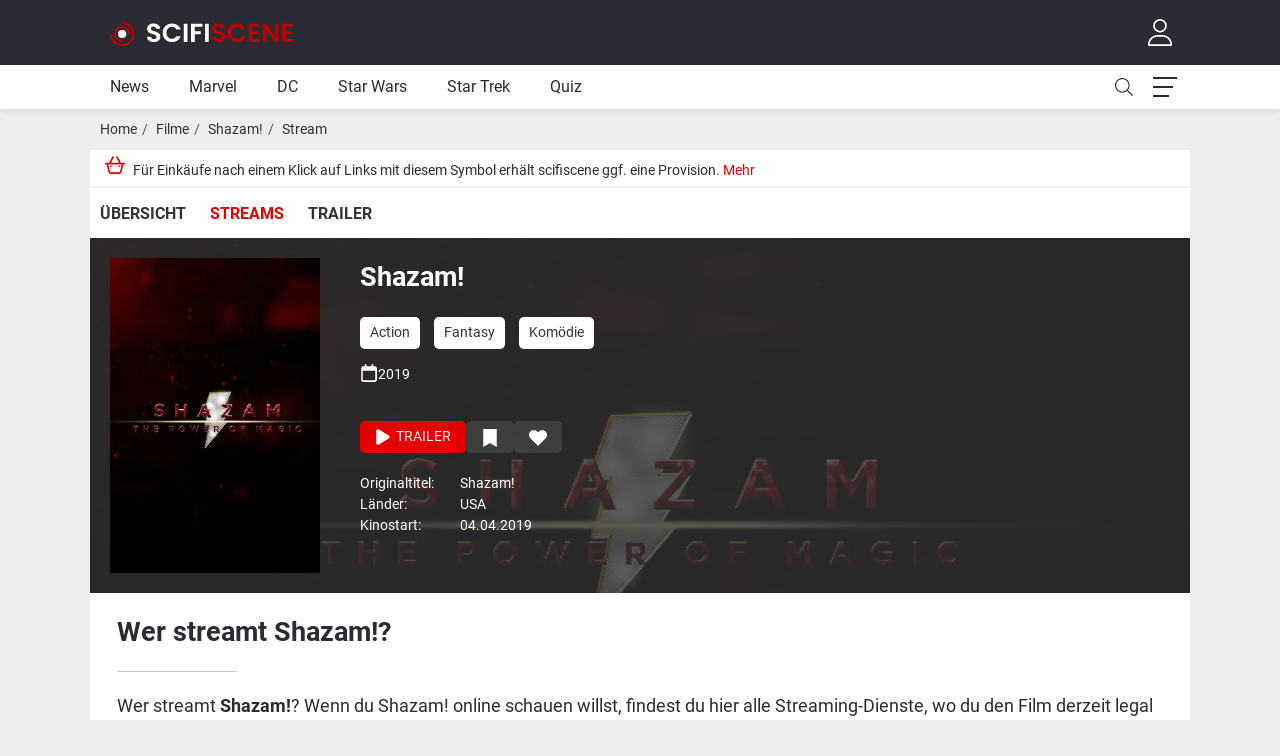

--- FILE ---
content_type: application/javascript
request_url: https://www.scifiscene.de/styles/tpl/scifiscene/js/ac-user.min.js
body_size: 1407
content:
class UserManager{constructor(){this.initListeners();this.initWatchlistListener()}handleCredentialResponse(response){fetch("/login",{method:"POST",headers:{"Content-Type":"application/json"},body:JSON.stringify({token:response.credential})}).then((()=>{window.location.href="/profile"})).catch((error=>{console.error("Error sending token to backend:",error)}))}initListeners(){this.gsign()}gsign(){const gl=qs("button.ac-button-plain.google");if(gl){gl.addEventListener("click",(()=>{const xhReq=new XMLHttpRequest;xhReq.open("POST","https://www.scifiscene.de/api/profile/login",true);xhReq.setRequestHeader("Content-type","application/json; charset=utf-8");xhReq.send(JSON.stringify({type:"Google"}));xhReq.onreadystatechange=()=>{if(xhReq.readyState===4&&xhReq.status===200){let response={};if(!xhReq.responseText||xhReq.responseText.length===0)response="no return value";try{response=JSON.parse(xhReq.responseText);if(response.hasOwnProperty("target")){window.location.href=response.target}}catch(e){response=xhReq.responseText}}}}))}}checkUser(){const l=qs(".ac-profile-wrapper");if(l){const xhReq=new XMLHttpRequest;xhReq.open("GET","https://www.scifiscene.de/api/profile/get",true);xhReq.setRequestHeader("Content-type","application/json; charset=utf-8");xhReq.send();xhReq.onreadystatechange=()=>{if(xhReq.readyState===4&&xhReq.status===200){try{const response=JSON.parse(xhReq.responseText);if(response.status===404){google.accounts.id.initialize({client_id:"697514838495-ii9u5f4hlcl9a3vmgvgb1i0mpq5nt3fg.apps.googleusercontent.com",callback:this.handleCredentialResponse.bind(this)});google.accounts.id.prompt();return}const linkWrapper=document.createElement("div");linkWrapper.classList.add("ac-profile-avatar");const link=document.createElement("a");link.href="/profile";const innerDiv=document.createElement("div");if(response.picture){const img=document.createElement("img");img.src=response.picture;img.alt="Profile Picture";img.width=40;img.height=40;img.setAttribute("data-cmp-info","10");innerDiv.appendChild(img)}else if(response.initials){const initialsSpan=document.createElement("span");initialsSpan.innerHTML=response.initials;initialsSpan.classList.add("ac-nav-profile");innerDiv.appendChild(initialsSpan)}link.appendChild(innerDiv);linkWrapper.appendChild(link);l.innerHTML="";l.appendChild(linkWrapper);l.insertAdjacentHTML("beforeend",response.menu)}catch(e){}}}}}checkFellow(){const f=qs(".svg-icon.icon-bookmark");if(f){const xhReq=new XMLHttpRequest;xhReq.open("GET","https://www.scifiscene.de/api/profile/fellow",true);xhReq.setRequestHeader("Content-type","application/json; charset=utf-8");xhReq.send();xhReq.onreadystatechange=()=>{if(xhReq.readyState===4&&xhReq.status===200){try{const response=JSON.parse(xhReq.responseText);this.changeFellow(response)}catch(e){}}}}}changeFellow(response){for(const y in response){const el=qs(".btn-"+y);if(!el)continue;const button=el.closest("button");if(response[y]===true){button.classList.remove("offstate")}else if(!button.classList.contains("offstate")){button.classList.add("offstate")}}}initWatchlistListener(){document.addEventListener("click",(e=>{const el=e.target.closest(".icon-bookmark, .icon-heart");if(el){const xhReq=new XMLHttpRequest;xhReq.open("POST","https://www.scifiscene.de/api/profile/watchlist",true);xhReq.setRequestHeader("Content-type","application/json; charset=utf-8");let _r={type:"favorite"};if(el.classList.contains("icon-bookmark")){_r={type:"watchlist"}}xhReq.send(JSON.stringify(_r));xhReq.onreadystatechange=()=>{if(xhReq.readyState===4&&xhReq.status===200){try{const response=JSON.parse(xhReq.responseText);this.changeFellow(response)}catch(e){}}}}}))}}window.onload=function(){const userManager=new UserManager;userManager.checkUser();userManager.checkFellow()};(function(){let _u_d_e=qs(".ac-profile-info h1");if(_u_d_e){_u_d_e.addEventListener("click",(e=>{const dialog=document.querySelector("dialog.e-profile-dialog");if(dialog){if(typeof dialog.showModal==="function"){dialog.showModal()}else{alert("Dein Browser unterstützt <dialog> nicht.")}}}))}let _ds=qs(".e-profile-dialog .ac-button.submit");if(_ds){_ds.addEventListener("click",(()=>{let storedData={d:qs("#user-display").value};const xhReq=new XMLHttpRequest;xhReq.open("POST","https://www.scifiscene.de/api/profile/update",true);xhReq.setRequestHeader("Content-type","application/json; charset=utf-8");xhReq.send(JSON.stringify(storedData));xhReq.onreadystatechange=()=>{if(xhReq.readyState===4&&xhReq.status===200){let response={};if(!xhReq.responseText||xhReq.responseText.length===0)response="no return value";try{window.location.reload()}catch(e){response=xhReq.responseText}}}}))}})();